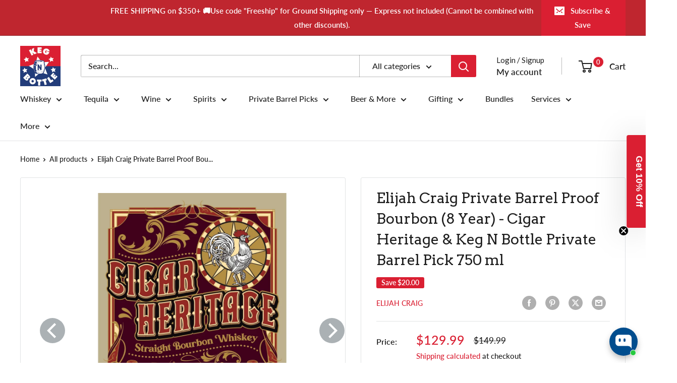

--- FILE ---
content_type: text/css
request_url: https://kegnbottle.com/cdn/shop/t/72/assets/kegnbottle.css?v=166333183886599143471763647033
body_size: -518
content:
.okeReviews{margin-bottom:20px}ul{line-height:1}ul li{margin-bottom:4px}.rte ul li:before{top:.4em}
/*# sourceMappingURL=/cdn/shop/t/72/assets/kegnbottle.css.map?v=166333183886599143471763647033 */
